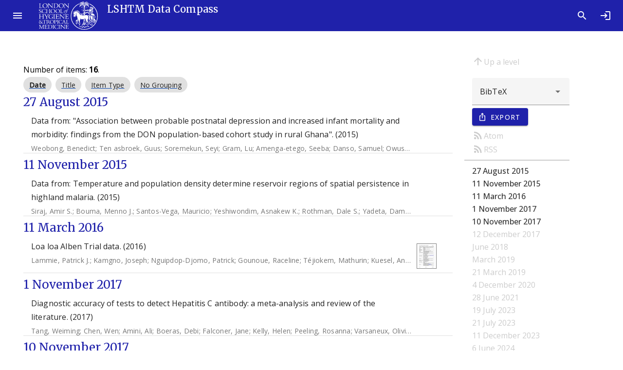

--- FILE ---
content_type: text/html; charset=utf-8
request_url: https://datacompass.lshtm.ac.uk/view/funders/World_Health_Organization.html
body_size: 8412
content:
<!DOCTYPE html>
<html xmlns="http://www.w3.org/1999/xhtml" lang="en">
  <head>

    <link href="https://datacompass.lshtm.ac.uk/" rel="Top" />
    <link href="https://datacompass.lshtm.ac.uk/sword-app/servicedocument" rel="Sword" />
    <link href="https://datacompass.lshtm.ac.uk/id/contents" rel="SwordDeposit" />
    <link href="https://datacompass.lshtm.ac.uk/cgi/search" type="text/html" rel="Search" />
    <link href="https://datacompass.lshtm.ac.uk/cgi/opensearchdescription" type="application/opensearchdescription+xml" title="LSHTM Data Compass" rel="Search" />
    <script src="https://www.gstatic.com/charts/loader.js" type="text/javascript">
//padder
</script><script type="text/javascript">
// <![CDATA[
google.load("visualization", "48", {packages:["corechart", "geochart"]});
// ]]></script><script src="https://www.gstatic.com/charts/loader.js" type="text/javascript">
//padder
</script><script type="text/javascript">
// <![CDATA[
google.load("visualization", "48", {packages:["corechart", "geochart"]});
// ]]></script><script type="text/javascript">
// <![CDATA[
var eprints_http_root = "https://datacompass.lshtm.ac.uk";
var eprints_http_cgiroot = "https://datacompass.lshtm.ac.uk/cgi";
var eprints_oai_archive_id = "datacompass.lshtm.ac.uk";
var eprints_logged_in = false;
var eprints_logged_in_userid = 0; 
var eprints_logged_in_username = ""; 
var eprints_logged_in_usertype = ""; 
var eprints_lang_id = "en";
// ]]></script>
    <style type="text/css">.ep_logged_in { display: none }</style>
    <link href="/style/auto-3.4.6.css?1768484866" type="text/css" rel="stylesheet" />
    <script src="/javascript/auto-3.4.6.js?1768484866" type="text/javascript">
//padder
</script>
    <!--[if lte IE 6]>
        <link rel="stylesheet" type="text/css" href="/style/ie6.css" />
   <![endif]-->
    <meta content="EPrints 3.4.6" name="Generator" />
    <meta http-equiv="Content-Type" content="text/html; charset=UTF-8" />
    <meta http-equiv="Content-Language" content="en" />
    
      <title>Research funders/sponsors</title>
	  <link href="https://fonts.googleapis.com/css?family=Material+Icons&amp;display=block" rel="stylesheet" />
          <link rel="stylesheet" href="https://fonts.googleapis.com/css2?family=Material+Symbols+Outlined:opsz,wght,FILL,GRAD@20..48,100..700,0..1,-50..200" />
	  <link href="https://fonts.googleapis.com/css?family=Merriweather:300,400,500" rel="stylesheet" />
	  <link href="https://fonts.googleapis.com/css?family=Open Sans:300,400,500" rel="stylesheet" />
	  <link rel="stylesheet" href="/style/bundle.css" />
	  <meta name="viewport" content="width=device-width, initial-scale=1" /> 
	  <!--
    <script type="text/javascript">
      // <![CDATA[
        var eprints_http_root = "https://material-uat.leaf.cosector.com";
        var eprints_http_cgiroot = "https://material-uat.leaf.cosector.com/cgi";
        var eprints_oai_archive_id = "material-uat.leaf.cosector.com";
        var eprints_logged_in = false;
      // ]]>
    </script>
      -->

    <!-- D3 Visualisations -->
    <script src="https://cdn.jsdelivr.net/npm/d3@7">// <!-- No script --></script>
    <!--<script src="/javascript/d3.js"></script>
    <script src="https://unpkg.com/d3"></script>
    <script src="https://unpkg.com/d3fc"></script>
-->

    <style>
     /* todo get image fir compiling with webpack */
     .hero-image {
       background-image: url('/images/hero_image.jpeg');
     }
     .latest-card__media {
       background-image: url("/images/latest.jpeg");
     }

    </style>
  </head>
  <body class="mdc-typography">
    
	  <!--
<div id="tooltip-file1" class="mdc-tooltip mdc-tooltip- -rich" role="tooltip" aria-hidden="true">

  <div class="mdc-tooltip__surface mdc-tooltip__surface-animation">
    <h2 class="mdc-tooltip__title"> File details </h2>
    <div class="mdc-tooltip__content">
      <dl>
        <dt>File name</dt><dd>Cornish_etal_2022_Complete-case-logistic-regression.pdf</dd>
        <dt>Restrictions</dt><dd>None</dd>
        <dt>File size</dt><dd>52MB</dd>
        <dt>License</dt><dd>[cc logo]</dd>
        <dt>Type</dt><dd>Published version</dd>
      </dl>
    </div>
  </div>
</div>
 -->
<!--
              <div class="mdc-dialog" id="dialog1">
                <div class="mdc-dialog__container">
                  <div class="mdc-dialog__surface"
                       role="alertdialog"
                       aria-modal="true"
                       aria-labelledby="my-dialog-title"
                       aria-describedby="my-dialog-content"
                       tabindex="-1">
                    <div class="mdc-dialog__content" id="my-dialog-content">
                        <embed src="https://material-uat.leaf.cosector.com/4669409/1/Berhane-etal-2023-Food-environment-around-schools-and-adolescent.pdf" style="width: 100%; height: 100%" type="application/pdf"/>
		    </div>
		    <div class="mdc-dialog__actions">
                      <button type="button" class="mdc-button mdc-dialog__button" data-mdc-dialog-action="cancel">
                        <div class="mdc-button__ripple"></div>
                        <span class="mdc-button__label">Cancel</span>
                      </button>
                    </div>
                  </div>
                </div>
                <div class="mdc-dialog__scrim"></div>
	      </div>

-->
    <aside class="mdc-drawer mdc-drawer--modal">
      <div class="mdc-drawer__header">
        <h1 class="mdc-drawer__title"><img src="/images/logo-black.svg" alt="Data Compass Menu" /></h1>
        <h2 class="mdc-drawer__subtitle">LSHTM Data Compass</h2>
      </div>
      <div class="mdc-drawer__content">
        <mwc-list>

    
    <a href="https://datacompass.lshtm.ac.uk/" title="LSHTM Data Compass" class="navbar-brand">
    <mwc-list-item graphic="avatar" group="browse">
      <span>Home</span>
      <mwc-icon slot="graphic">home</mwc-icon>
    </mwc-list-item>
    </a>
    <a href="/information.html" title="Get some detailed repository information" role="menuitem">
    <mwc-list-item graphic="icon" group="about">
      <span>About</span>
      <mwc-icon slot="graphic">fingerprint</mwc-icon>
    </mwc-list-item>
    </a>
    <a href="/policies.html" title="Read about policies relating to this repository" role="menuitem">
    <mwc-list-item graphic="icon" group="about">
      <span>Policies</span>
      <mwc-icon slot="graphic">policy</mwc-icon>
    </mwc-list-item>
    </a>
<!-- some further static pages 
    <mwc-list-item graphic="icon" group="about">
      <span>Open access</span>
      <mwc-icon slot="graphic">lock_open</mwc-icon>
    </mwc-list-item>

    <mwc-list-item graphic="icon" group="about">
      <span>Accessibility</span>
      <mwc-icon slot="graphic">accessibility_new</mwc-icon>
    </mwc-list-item>
-->
  
    <li divider="divider" padded="padded" role="separator"></li>
    

    <a href="/view/collection_mode/">
      <mwc-list-item graphic="avatar" group="browse">
        <span>
          
          Capture Method
        </span>
        <mwc-icon slot="graphic">science</mwc-icon>
      </mwc-list-item>
    </a>
    <a href="/view/resourcetype/">
      <mwc-list-item graphic="avatar" group="browse">
        <span>
          
          Type
        </span>
        <mwc-icon slot="graphic">folder</mwc-icon>
      </mwc-list-item>
    </a>
    <a href="/view/open_access/archive.html">
      <mwc-list-item graphic="avatar" group="browse">
        <span>
          Open Data
        </span>
        <mwc-icon slot="graphic">lock_open</mwc-icon>
      </mwc-list-item>
    </a>
    <a href="/view/creators/">
      <mwc-list-item graphic="avatar" group="browse">
        <span>
          
          LSHTM Creator
        </span>
        <mwc-icon slot="graphic">person</mwc-icon>
      </mwc-list-item>
    </a>
    <a href="/view/collection/archive.html">
      <mwc-list-item graphic="avatar" group="browse">
        <span>
          
          Collections
        </span>
        <mwc-icon slot="graphic">groups</mwc-icon>
      </mwc-list-item>
    </a>
    <a href="/view/funders/">
      <mwc-list-item graphic="avatar" group="browse">
        <span>
          
          Funder
        </span>
        <mwc-icon slot="graphic">currency_pound</mwc-icon>
      </mwc-list-item>
    </a>
    <a href="/view/divisions/">
      <mwc-list-item graphic="avatar" group="browse">
        <span>
          
          <!--<epc:phrase ref="viewname_eprint_divisions"/>-->
          Faculty
        </span>
        <mwc-icon slot="graphic">school</mwc-icon>
      </mwc-list-item>
    </a>
    <a href="/view/research_centre/">
      <mwc-list-item graphic="avatar" group="browse">
        <span>
          
          Research Centre
        </span>
        <mwc-icon slot="graphic">biotech</mwc-icon>
      </mwc-list-item>
    </a>
    <a href="/view/year/">
      <mwc-list-item graphic="avatar" group="browse">
        <span>
          
          Year
        </span>
        <mwc-icon slot="graphic">calendar_month</mwc-icon>
      </mwc-list-item>
    </a>
    <a href="/view/">
      <mwc-list-item graphic="avatar" group="browse">
        <span>
            Other browse options
        </span>
        <mwc-icon slot="graphic">library_books</mwc-icon>
      </mwc-list-item>
    </a>
  
    
    
      <li divider="divider" padded="padded" role="separator"></li>
     
    <a href="/cgi/users/home">
      <mwc-list-item graphic="icon" group="logged_in">
      <span>Login</span>
      <mwc-icon slot="graphic">login</mwc-icon>
      </mwc-list-item>
    </a>
  
    
  

      </mwc-list>
    </div>
  </aside>

  <div class="mdc-drawer-scrim"></div>

  <div class="mdc-drawer-app-content">
    <mwc-top-app-bar-fixed>
      <mwc-icon-button icon="menu" slot="navigationIcon" class="drawer-button"></mwc-icon-button>
      <div class="title" slot="title"><div class="title-logo"></div><div class="remove-when-small title-archive-name">LSHTM Data Compass</div></div>
      <mwc-icon-button icon="search" slot="actionItems" onclick="location.href='/cgi/tabbed_search';" title="Search"></mwc-icon-button>
      <mwc-icon-button icon="login" slot="actionItems" onclick="location.href='/cgi/users/home';" title="Log in"></mwc-icon-button>
    </mwc-top-app-bar-fixed>
    <main class="main-content" id="main-content">
      <div class="mdc-top-app-bar--fixed-adjust">
        <div class="mdc-layout-grid eprints-main">
          <div class="mdc-layout-grid__inner">
            <div class="mdc-layout-grid__cell mdc-layout-grid__cell--span-12">
              <title class="mdc-typography--headline3">Research funders/sponsors</title>
              
    <div class="mdc-layout-grid">
      <div class="mdc-layout-grid__inner">
        <div class="mdc-layout-grid__cell mdc-layout-grid__cell--span-9">
          
          
          <div class="ep_view_blurb">Number of items: <strong>16</strong>.</div>
          <span class="mdc-evolution-chip-set">
            <span class="mdc-evolution-chip-set__chips">
              
                
    <span class="mdc-evolution-chip mdc-evolution-chip--selectable" role="presentation" id="c0">
      <span class="mdc-evolution-chip__cell mdc-evolution-chip__cell--primary" role="option">
        <a href="#">
          <button class="mdc-evolution-chip__action mdc-evolution-chip__action--primary" type="button" tabindex="-1">
            <span class="mdc-evolution-chip__ripple mdc-evolution-chip__ripple--primary"></span>
            <span class="mdc-evolution-chip__text-label">
              <span class="ep_view_group_by_current">Date</span>
            </span>
          </button>
        </a>
      </span>
    </span>
  
              
                
    <span class="mdc-evolution-chip mdc-evolution-chip--selectable" role="presentation" id="c1">
      <span class="mdc-evolution-chip__cell mdc-evolution-chip__cell--primary" role="option">
        <a href="World_Health_Organization.title.html">
          <button class="mdc-evolution-chip__action mdc-evolution-chip__action--primary" type="button" tabindex="-1">
            <span class="mdc-evolution-chip__ripple mdc-evolution-chip__ripple--primary"></span>
            <span class="mdc-evolution-chip__text-label">
              Title
            </span>
          </button>
        </a>
      </span>
    </span>
  
              
                
    <span class="mdc-evolution-chip mdc-evolution-chip--selectable" role="presentation" id="c2">
      <span class="mdc-evolution-chip__cell mdc-evolution-chip__cell--primary" role="option">
        <a href="World_Health_Organization.type.html">
          <button class="mdc-evolution-chip__action mdc-evolution-chip__action--primary" type="button" tabindex="-1">
            <span class="mdc-evolution-chip__ripple mdc-evolution-chip__ripple--primary"></span>
            <span class="mdc-evolution-chip__text-label">
              Item Type
            </span>
          </button>
        </a>
      </span>
    </span>
  
              
                
    <span class="mdc-evolution-chip mdc-evolution-chip--selectable" role="presentation" id="c3">
      <span class="mdc-evolution-chip__cell mdc-evolution-chip__cell--primary" role="option">
        <a href="World_Health_Organization.default.html">
          <button class="mdc-evolution-chip__action mdc-evolution-chip__action--primary" type="button" tabindex="-1">
            <span class="mdc-evolution-chip__ripple mdc-evolution-chip__ripple--primary"></span>
            <span class="mdc-evolution-chip__text-label">
              No Grouping
            </span>
          </button>
        </a>
      </span>
    </span>
  
              
            </span>
          </span>
          
            
    <!--    <a name="{$name}"/> 
    <h2><epc:print expr="$heading"/></h2> -->
    <section id="group_2015-08-27">
      <div class="mdc-typography--headline5">
        27 August 2015
      </div>
      <mwc-list>
        
          <!-- <li divider="divider" padded="padded" role="separator"/>
	  <mwc-list-item><epc:print expr="$citation"/></mwc-list-item> -->
          
    <li class="mdc-list-item eprints-search--citation" tabindex="-1">
      <a href="https://datacompass.lshtm.ac.uk/id/eprint/137/">
      <span class="mdc-list-item__ripple"></span>
      <span class="mdc-list-item__text" style="width: 92%;">
        <span class="mdc-list-item__primary-text">Data from: "Association between probable postnatal depression and increased infant mortality and morbidity: findings from the DON population-based cohort study in rural Ghana". (2015) </span>
        <span class="mdc-list-item__secondary-text"><span class="person_name">Weobong, Benedict</span>; <span class="person_name">Ten asbroek, Guus</span>; <span class="person_name">Soremekun, Seyi</span>; <span class="person_name">Gram, Lu</span>; <span class="person_name">Amenga-etego, Seeba</span>; <span class="person_name">Danso, Samuel</span>; <span class="person_name">Owusu-agyei, Seth</span>; <span class="person_name">Prince, Martin</span>; <span class="person_name">Kirkwood, Betty</span></span>
	<!--        <xhtml:span class="mdc-list-item__secondary-text"><epc:if test="date">(<epc:print expr="date" opts="res=year"/>)</epc:if></xhtml:span> -->
      </span>
      <span class="mdc-list-item__graphic" style="margin-left: 10px;">
      
        
      
      <!--  <xhtml:img aria-hidden="true" src="/images/thumbnail.jpg"/>-->

      </span>
      </a>
    </li>
  <li role="separator" class="mdc-list-divider"></li>


        
      </mwc-list>
    </section>
  
          
            
    <!--    <a name="{$name}"/> 
    <h2><epc:print expr="$heading"/></h2> -->
    <section id="group_2015-11-11">
      <div class="mdc-typography--headline5">
        11 November 2015
      </div>
      <mwc-list>
        
          <!-- <li divider="divider" padded="padded" role="separator"/>
	  <mwc-list-item><epc:print expr="$citation"/></mwc-list-item> -->
          
    <li class="mdc-list-item eprints-search--citation" tabindex="-1">
      <a href="https://datacompass.lshtm.ac.uk/id/eprint/1388/">
      <span class="mdc-list-item__ripple"></span>
      <span class="mdc-list-item__text" style="width: 92%;">
        <span class="mdc-list-item__primary-text">Data from: Temperature and population density determine reservoir regions of spatial persistence in highland malaria. (2015) </span>
        <span class="mdc-list-item__secondary-text"><span class="person_name">Siraj, Amir S.</span>; <span class="person_name">Bouma, Menno J.</span>; <span class="person_name">Santos-Vega, Mauricio</span>; <span class="person_name">Yeshiwondim, Asnakew K.</span>; <span class="person_name">Rothman, Dale S.</span>; <span class="person_name">Yadeta, Damtew</span>; <span class="person_name">Sutton, Paul C.</span>; <span class="person_name">Pascual, Mercedes</span></span>
	<!--        <xhtml:span class="mdc-list-item__secondary-text"><epc:if test="date">(<epc:print expr="date" opts="res=year"/>)</epc:if></xhtml:span> -->
      </span>
      <span class="mdc-list-item__graphic" style="margin-left: 10px;">
      
        
      
      <!--  <xhtml:img aria-hidden="true" src="/images/thumbnail.jpg"/>-->

      </span>
      </a>
    </li>
  <li role="separator" class="mdc-list-divider"></li>


        
      </mwc-list>
    </section>
  
          
            
    <!--    <a name="{$name}"/> 
    <h2><epc:print expr="$heading"/></h2> -->
    <section id="group_2016-03-11">
      <div class="mdc-typography--headline5">
        11 March 2016
      </div>
      <mwc-list>
        
          <!-- <li divider="divider" padded="padded" role="separator"/>
	  <mwc-list-item><epc:print expr="$citation"/></mwc-list-item> -->
          
    <li class="mdc-list-item eprints-search--citation" tabindex="-1">
      <a href="https://datacompass.lshtm.ac.uk/id/eprint/188/">
      <span class="mdc-list-item__ripple"></span>
      <span class="mdc-list-item__text" style="width: 92%;">
        <span class="mdc-list-item__primary-text">Loa loa Alben Trial data. (2016) </span>
        <span class="mdc-list-item__secondary-text"><span class="person_name">Lammie, Patrick J.</span>; <span class="person_name">Kamgno, Joseph</span>; <span class="person_name">Nguipdop-Djomo, Patrick</span>; <span class="person_name">Gounoue, Raceline</span>; <span class="person_name">Téjiokem, Mathurin</span>; <span class="person_name">Kuesel, Annette C.</span></span>
	<!--        <xhtml:span class="mdc-list-item__secondary-text"><epc:if test="date">(<epc:print expr="date" opts="res=year"/>)</epc:if></xhtml:span> -->
      </span>
      <span class="mdc-list-item__graphic" style="margin-left: 10px;">
      
        
          
            
    <img class="view-thumbnail" aria-hidden="true" src="https://datacompass.lshtm.ac.uk/188/3.hassmallThumbnailVersion/TrialProtocol.PDF" />
  
            <!--<xhtml:img class="view-thumbnail" aria-hidden="true" data-src="{$doc.icon_url()}"/>-->
          
        
      
      <!--  <xhtml:img aria-hidden="true" src="/images/thumbnail.jpg"/>-->

      </span>
      </a>
    </li>
  <li role="separator" class="mdc-list-divider"></li>


        
      </mwc-list>
    </section>
  
          
            
    <!--    <a name="{$name}"/> 
    <h2><epc:print expr="$heading"/></h2> -->
    <section id="group_2017-11-01">
      <div class="mdc-typography--headline5">
        1 November 2017
      </div>
      <mwc-list>
        
          <!-- <li divider="divider" padded="padded" role="separator"/>
	  <mwc-list-item><epc:print expr="$citation"/></mwc-list-item> -->
          
    <li class="mdc-list-item eprints-search--citation" tabindex="-1">
      <a href="https://datacompass.lshtm.ac.uk/id/eprint/617/">
      <span class="mdc-list-item__ripple"></span>
      <span class="mdc-list-item__text" style="width: 92%;">
        <span class="mdc-list-item__primary-text">Diagnostic accuracy of tests to detect Hepatitis C antibody: a meta-analysis and review of the literature. (2017) </span>
        <span class="mdc-list-item__secondary-text"><span class="person_name">Tang, Weiming</span>; <span class="person_name">Chen, Wen</span>; <span class="person_name">Amini, Ali</span>; <span class="person_name">Boeras, Debi</span>; <span class="person_name">Falconer, Jane</span>; <span class="person_name">Kelly, Helen</span>; <span class="person_name">Peeling, Rosanna</span>; <span class="person_name">Varsaneux, Olivia</span>; <span class="person_name">Tucker, Joseph D.</span>; <span class="person_name">Easterbrook, Philippa</span></span>
	<!--        <xhtml:span class="mdc-list-item__secondary-text"><epc:if test="date">(<epc:print expr="date" opts="res=year"/>)</epc:if></xhtml:span> -->
      </span>
      <span class="mdc-list-item__graphic" style="margin-left: 10px;">
      
        
      
      <!--  <xhtml:img aria-hidden="true" src="/images/thumbnail.jpg"/>-->

      </span>
      </a>
    </li>
  <li role="separator" class="mdc-list-divider"></li>


        
      </mwc-list>
    </section>
  
          
            
    <!--    <a name="{$name}"/> 
    <h2><epc:print expr="$heading"/></h2> -->
    <section id="group_2017-11-10">
      <div class="mdc-typography--headline5">
        10 November 2017
      </div>
      <mwc-list>
        
          <!-- <li divider="divider" padded="padded" role="separator"/>
	  <mwc-list-item><epc:print expr="$citation"/></mwc-list-item> -->
          
    <li class="mdc-list-item eprints-search--citation" tabindex="-1">
      <a href="https://datacompass.lshtm.ac.uk/id/eprint/1020/">
      <span class="mdc-list-item__ripple"></span>
      <span class="mdc-list-item__text" style="width: 92%;">
        <span class="mdc-list-item__primary-text">Search strategies for "Evidence for the use of administrative controls to reduce the transmission of Mycobacterium tuberculosis in healthcare settings: a systematic review". (2017) </span>
        <span class="mdc-list-item__secondary-text"><span class="person_name">Falconer, Jane</span></span>
	<!--        <xhtml:span class="mdc-list-item__secondary-text"><epc:if test="date">(<epc:print expr="date" opts="res=year"/>)</epc:if></xhtml:span> -->
      </span>
      <span class="mdc-list-item__graphic" style="margin-left: 10px;">
      
        
          
            
    <mwc-icon slot="graphic" title="text/plain">description</mwc-icon>
  
            <!--<xhtml:img class="view-thumbnail" aria-hidden="true" data-src="{$doc.icon_url()}"/>-->
          
        
      
      <!--  <xhtml:img aria-hidden="true" src="/images/thumbnail.jpg"/>-->

      </span>
      </a>
    </li>
  <li role="separator" class="mdc-list-divider"></li>


        
      </mwc-list>
    </section>
  
          
            
    <!--    <a name="{$name}"/> 
    <h2><epc:print expr="$heading"/></h2> -->
    <section id="group_2017-12-12">
      <div class="mdc-typography--headline5">
        12 December 2017
      </div>
      <mwc-list>
        
          <!-- <li divider="divider" padded="padded" role="separator"/>
	  <mwc-list-item><epc:print expr="$citation"/></mwc-list-item> -->
          
    <li class="mdc-list-item eprints-search--citation" tabindex="-1">
      <a href="https://datacompass.lshtm.ac.uk/id/eprint/627/">
      <span class="mdc-list-item__ripple"></span>
      <span class="mdc-list-item__text" style="width: 92%;">
        <span class="mdc-list-item__primary-text">Social mixing in Fiji: Who-eats-with-whom contact patterns and the implications of age and ethnic heterogeneity for disease dynamics in the Pacific Islands. (2017) </span>
        <span class="mdc-list-item__secondary-text"><span class="person_name">Watson, Conall H.</span>; <span class="person_name">Coriakula, Jeremaia</span>; <span class="person_name">Ngoc, Dung Tran Thi</span>; <span class="person_name">Flasche, Stefan</span>; <span class="person_name">Kucharski, Adam J.</span>; <span class="person_name">Lau, Colleen L.</span>; <span class="person_name">Thieu, Nga Tran Vu</span>; <span class="person_name">le Polain de Waroux, Olivier</span>; <span class="person_name">Rawalai, Kitione</span>; <span class="person_name">Van, Tan Trinh</span>; <span class="person_name">Taufa, Mere</span>; <span class="person_name">Baker, Stephen</span>; <span class="person_name">Nilles, Eric J.</span>; <span class="person_name">Kama, Mike</span>; <span class="person_name">Edmunds, W. John</span></span>
	<!--        <xhtml:span class="mdc-list-item__secondary-text"><epc:if test="date">(<epc:print expr="date" opts="res=year"/>)</epc:if></xhtml:span> -->
      </span>
      <span class="mdc-list-item__graphic" style="margin-left: 10px;">
      
        
      
      <!--  <xhtml:img aria-hidden="true" src="/images/thumbnail.jpg"/>-->

      </span>
      </a>
    </li>
  <li role="separator" class="mdc-list-divider"></li>


        
      </mwc-list>
    </section>
  
          
            
    <!--    <a name="{$name}"/> 
    <h2><epc:print expr="$heading"/></h2> -->
    <section id="group_2018-06">
      <div class="mdc-typography--headline5">
        June 2018
      </div>
      <mwc-list>
        
          <!-- <li divider="divider" padded="padded" role="separator"/>
	  <mwc-list-item><epc:print expr="$citation"/></mwc-list-item> -->
          
    <li class="mdc-list-item eprints-search--citation" tabindex="-1">
      <a href="https://datacompass.lshtm.ac.uk/id/eprint/1411/">
      <span class="mdc-list-item__ripple"></span>
      <span class="mdc-list-item__text" style="width: 92%;">
        <span class="mdc-list-item__primary-text">Incidence of maternal peripartum infection: a systematic review and meta-analysis. (2018) </span>
        <span class="mdc-list-item__secondary-text"><span class="person_name">Woodd, Susannah</span>; <span class="person_name">Montoya, Ana</span>; <span class="person_name">Barreix, Maria</span>; <span class="person_name">Pi, Li</span>; <span class="person_name">Calvert, Clara</span>; <span class="person_name">Rehman, Andrea M.</span>; <span class="person_name">Chou, Doris</span>; <span class="person_name">Campbell, Oona</span></span>
	<!--        <xhtml:span class="mdc-list-item__secondary-text"><epc:if test="date">(<epc:print expr="date" opts="res=year"/>)</epc:if></xhtml:span> -->
      </span>
      <span class="mdc-list-item__graphic" style="margin-left: 10px;">
      
        
          
            
    <mwc-icon slot="graphic" title="text/plain">description</mwc-icon>
  
            <!--<xhtml:img class="view-thumbnail" aria-hidden="true" data-src="{$doc.icon_url()}"/>-->
          
        
      
      <!--  <xhtml:img aria-hidden="true" src="/images/thumbnail.jpg"/>-->

      </span>
      </a>
    </li>
  <li role="separator" class="mdc-list-divider"></li>


        
      </mwc-list>
    </section>
  
          
            
    <!--    <a name="{$name}"/> 
    <h2><epc:print expr="$heading"/></h2> -->
    <section id="group_2019-03">
      <div class="mdc-typography--headline5">
        March 2019
      </div>
      <mwc-list>
        
          <!-- <li divider="divider" padded="padded" role="separator"/>
	  <mwc-list-item><epc:print expr="$citation"/></mwc-list-item> -->
          
    <li class="mdc-list-item eprints-search--citation" tabindex="-1">
      <a href="https://datacompass.lshtm.ac.uk/id/eprint/1074/">
      <span class="mdc-list-item__ripple"></span>
      <span class="mdc-list-item__text" style="width: 92%;">
        <span class="mdc-list-item__primary-text">Search strategies for: "Interventions to improve drinking water supply and quality, sanitation and handwashing facilities in health care facilities, and their effect on health care-associated infections in low and middle-income countries: A systematic review and supplementary scoping review". (2019) </span>
        <span class="mdc-list-item__secondary-text"><span class="person_name">Falconer, Jane</span></span>
	<!--        <xhtml:span class="mdc-list-item__secondary-text"><epc:if test="date">(<epc:print expr="date" opts="res=year"/>)</epc:if></xhtml:span> -->
      </span>
      <span class="mdc-list-item__graphic" style="margin-left: 10px;">
      
        
          
            
    <mwc-icon slot="graphic" title="text/plain">description</mwc-icon>
  
            <!--<xhtml:img class="view-thumbnail" aria-hidden="true" data-src="{$doc.icon_url()}"/>-->
          
        
      
      <!--  <xhtml:img aria-hidden="true" src="/images/thumbnail.jpg"/>-->

      </span>
      </a>
    </li>
  <li role="separator" class="mdc-list-divider"></li>


        
      </mwc-list>
    </section>
  
          
            
    <!--    <a name="{$name}"/> 
    <h2><epc:print expr="$heading"/></h2> -->
    <section id="group_2019-03-21">
      <div class="mdc-typography--headline5">
        21 March 2019
      </div>
      <mwc-list>
        
          <!-- <li divider="divider" padded="padded" role="separator"/>
	  <mwc-list-item><epc:print expr="$citation"/></mwc-list-item> -->
          
    <li class="mdc-list-item eprints-search--citation" tabindex="-1">
      <a href="https://datacompass.lshtm.ac.uk/id/eprint/1090/">
      <span class="mdc-list-item__ripple"></span>
      <span class="mdc-list-item__text" style="width: 92%;">
        <span class="mdc-list-item__primary-text">Supporting information for National, regional, and worldwide estimates of low birthweight rates in 2015, with trends from 2000: a systematic analysis. (2019) </span>
        <span class="mdc-list-item__secondary-text"><span class="person_name">Blencowe, Hannah</span>; <span class="person_name">Krasevec, Julia</span>; <span class="person_name">de Onis, Mercedes</span>; <span class="person_name">Black, Robert E.</span>; <span class="person_name">An, Xiaoyi</span>; <span class="person_name">Stevens, Gretchen A.</span>; <span class="person_name">Borghi, Elaine</span>; <span class="person_name">Hayashi, Chika</span>; <span class="person_name">Estevez, Diana</span>; <span class="person_name">Cegolon, Luca</span>; <span class="person_name">Shiekh, Suhail</span>; <span class="person_name">Ponce Hardy, Victoria</span>; <span class="person_name">Lawn, Joy E.</span>; <span class="person_name">Cousens, Simon</span></span>
	<!--        <xhtml:span class="mdc-list-item__secondary-text"><epc:if test="date">(<epc:print expr="date" opts="res=year"/>)</epc:if></xhtml:span> -->
      </span>
      <span class="mdc-list-item__graphic" style="margin-left: 10px;">
      
        
          
            
    <img class="view-thumbnail" aria-hidden="true" src="https://datacompass.lshtm.ac.uk/1090/1.hassmallThumbnailVersion/LBW_WebAppendix_Final.pdf" />
  
            <!--<xhtml:img class="view-thumbnail" aria-hidden="true" data-src="{$doc.icon_url()}"/>-->
          
        
      
      <!--  <xhtml:img aria-hidden="true" src="/images/thumbnail.jpg"/>-->

      </span>
      </a>
    </li>
  <li role="separator" class="mdc-list-divider"></li>


        
      </mwc-list>
    </section>
  
          
            
    <!--    <a name="{$name}"/> 
    <h2><epc:print expr="$heading"/></h2> -->
    <section id="group_2020-12-04">
      <div class="mdc-typography--headline5">
        4 December 2020
      </div>
      <mwc-list>
        
          <!-- <li divider="divider" padded="padded" role="separator"/>
	  <mwc-list-item><epc:print expr="$citation"/></mwc-list-item> -->
          
    <li class="mdc-list-item eprints-search--citation" tabindex="-1">
      <a href="https://datacompass.lshtm.ac.uk/id/eprint/1971/">
      <span class="mdc-list-item__ripple"></span>
      <span class="mdc-list-item__text" style="width: 92%;">
        <span class="mdc-list-item__primary-text">Primary data for a cluster-randomised trial of community-led delivery of HIV self-testing in Malawi (HIV Self-Testing Africa [STAR]). (2020) </span>
        <span class="mdc-list-item__secondary-text"><span class="person_name">Indravudh, Pitchaya Peach</span></span>
	<!--        <xhtml:span class="mdc-list-item__secondary-text"><epc:if test="date">(<epc:print expr="date" opts="res=year"/>)</epc:if></xhtml:span> -->
      </span>
      <span class="mdc-list-item__graphic" style="margin-left: 10px;">
      
        
          
            
    <mwc-icon slot="graphic" title="text/plain">description</mwc-icon>
  
            <!--<xhtml:img class="view-thumbnail" aria-hidden="true" data-src="{$doc.icon_url()}"/>-->
          
        
      
      <!--  <xhtml:img aria-hidden="true" src="/images/thumbnail.jpg"/>-->

      </span>
      </a>
    </li>
  <li role="separator" class="mdc-list-divider"></li>


        
      </mwc-list>
    </section>
  
          
            
    <!--    <a name="{$name}"/> 
    <h2><epc:print expr="$heading"/></h2> -->
    <section id="group_2021-06-28">
      <div class="mdc-typography--headline5">
        28 June 2021
      </div>
      <mwc-list>
        
          <!-- <li divider="divider" padded="padded" role="separator"/>
	  <mwc-list-item><epc:print expr="$citation"/></mwc-list-item> -->
          
    <li class="mdc-list-item eprints-search--citation" tabindex="-1">
      <a href="https://datacompass.lshtm.ac.uk/id/eprint/2337/">
      <span class="mdc-list-item__ripple"></span>
      <span class="mdc-list-item__text" style="width: 92%;">
        <span class="mdc-list-item__primary-text">Data for: "Vaccine Confidence and Hesitancy at the start of COVID-19 vaccine deployment in the UK: An embedded mixed-methods study". (2021) </span>
        <span class="mdc-list-item__secondary-text"><span class="person_name">Roberts, Chrissy</span>; <span class="person_name">Brindle, Hannah</span>; <span class="person_name">Rogers, Nina</span>; <span class="person_name">Eggo, Rosalind M.</span>; <span class="person_name">Enria, Luisa</span>; <span class="person_name">Lees, Shelley</span></span>
	<!--        <xhtml:span class="mdc-list-item__secondary-text"><epc:if test="date">(<epc:print expr="date" opts="res=year"/>)</epc:if></xhtml:span> -->
      </span>
      <span class="mdc-list-item__graphic" style="margin-left: 10px;">
      
        
          
            
    <mwc-icon slot="graphic" title="text/plain">description</mwc-icon>
  
            <!--<xhtml:img class="view-thumbnail" aria-hidden="true" data-src="{$doc.icon_url()}"/>-->
          
        
      
      <!--  <xhtml:img aria-hidden="true" src="/images/thumbnail.jpg"/>-->

      </span>
      </a>
    </li>
  <li role="separator" class="mdc-list-divider"></li>


        
      </mwc-list>
    </section>
  
          
            
    <!--    <a name="{$name}"/> 
    <h2><epc:print expr="$heading"/></h2> -->
    <section id="group_2023-07-19">
      <div class="mdc-typography--headline5">
        19 July 2023
      </div>
      <mwc-list>
        
          <!-- <li divider="divider" padded="padded" role="separator"/>
	  <mwc-list-item><epc:print expr="$citation"/></mwc-list-item> -->
          
    <li class="mdc-list-item eprints-search--citation" tabindex="-1">
      <a href="https://datacompass.lshtm.ac.uk/id/eprint/3763/">
      <span class="mdc-list-item__ripple"></span>
      <span class="mdc-list-item__text" style="width: 92%;">
        <span class="mdc-list-item__primary-text">Costs incurred by people receiving TB treatment in low- and middle-income countries: a meta-regression analysis. (2023) </span>
        <span class="mdc-list-item__secondary-text"><span class="person_name">Portnoy, Allison</span>; <span class="person_name">Yamanaka, Takuya</span>; <span class="person_name">Nguhiu, Peter</span>; <span class="person_name">Nishikiori, Nobuyuki</span>; <span class="person_name">Garcia Baena, Inés</span>; <span class="person_name">Floyd, Katherine</span>; <span class="person_name">Menzies, Nicolas A</span></span>
	<!--        <xhtml:span class="mdc-list-item__secondary-text"><epc:if test="date">(<epc:print expr="date" opts="res=year"/>)</epc:if></xhtml:span> -->
      </span>
      <span class="mdc-list-item__graphic" style="margin-left: 10px;">
      
        
      
      <!--  <xhtml:img aria-hidden="true" src="/images/thumbnail.jpg"/>-->

      </span>
      </a>
    </li>
  <li role="separator" class="mdc-list-divider"></li>


        
      </mwc-list>
    </section>
  
          
            
    <!--    <a name="{$name}"/> 
    <h2><epc:print expr="$heading"/></h2> -->
    <section id="group_2023-07-21">
      <div class="mdc-typography--headline5">
        21 July 2023
      </div>
      <mwc-list>
        
          <!-- <li divider="divider" padded="padded" role="separator"/>
	  <mwc-list-item><epc:print expr="$citation"/></mwc-list-item> -->
          
    <li class="mdc-list-item eprints-search--citation" tabindex="-1">
      <a href="https://datacompass.lshtm.ac.uk/id/eprint/3613/">
      <span class="mdc-list-item__ripple"></span>
      <span class="mdc-list-item__text" style="width: 92%;">
        <span class="mdc-list-item__primary-text">Evaluating the role of salt intake in achieving WHO NCD targets in the Eurasian Economic Union: A PRIME modeling study. S1 File. (2023) </span>
        <span class="mdc-list-item__secondary-text"><span class="person_name">Perera, Vern</span>; <span class="person_name">Allen, Luke N</span>; <span class="person_name">Farrand, Clare</span>; <span class="person_name">Kwong, Edwin Jit Leung</span>; <span class="person_name">Liyanage, Isurujith</span>; <span class="person_name">Wickramasinghe, Kremlin</span></span>
	<!--        <xhtml:span class="mdc-list-item__secondary-text"><epc:if test="date">(<epc:print expr="date" opts="res=year"/>)</epc:if></xhtml:span> -->
      </span>
      <span class="mdc-list-item__graphic" style="margin-left: 10px;">
      
        
      
      <!--  <xhtml:img aria-hidden="true" src="/images/thumbnail.jpg"/>-->

      </span>
      </a>
    </li>
  <li role="separator" class="mdc-list-divider"></li>


        
      </mwc-list>
    </section>
  
          
            
    <!--    <a name="{$name}"/> 
    <h2><epc:print expr="$heading"/></h2> -->
    <section id="group_2023-12-11">
      <div class="mdc-typography--headline5">
        11 December 2023
      </div>
      <mwc-list>
        
          <!-- <li divider="divider" padded="padded" role="separator"/>
	  <mwc-list-item><epc:print expr="$citation"/></mwc-list-item> -->
          
    <li class="mdc-list-item eprints-search--citation" tabindex="-1">
      <a href="https://datacompass.lshtm.ac.uk/id/eprint/3748/">
      <span class="mdc-list-item__ripple"></span>
      <span class="mdc-list-item__text" style="width: 92%;">
        <span class="mdc-list-item__primary-text">epidemery/subclinical_transmission. (2023) </span>
        <span class="mdc-list-item__secondary-text"><span class="person_name">Emery, Jon C</span>; <span class="person_name">Dodd, Peter J</span>; <span class="person_name">Banu, Sayera</span>; <span class="person_name">Frascella, Beatrice</span>; <span class="person_name">Garden, Frances L</span>; <span class="person_name">Horton, Katherine C</span>; <span class="person_name">Hossain, Shahed</span>; <span class="person_name">Law, Irwin</span>; <span class="person_name">van Leth, Frank</span>; <span class="person_name">Marks, Guy B</span>; <span class="person_name">Nguyen, Hoa Binh</span>; <span class="person_name">Nguyen, Hai Viet</span>; <span class="person_name">Onozaki, Ikushi</span>; <span class="person_name">Quelapio, Maria Imelda D</span>; <span class="person_name">Richards, Alexandra S</span>; <span class="person_name">Shaikh, Nabila</span>; <span class="person_name">Tiemersma, Edine W</span>; <span class="person_name">White, Richard G</span>; <span class="person_name">Zaman, Khalequ</span>; <span class="person_name">Cobelens, Frank</span>; <span class="person_name">Houben, Rein MGJ</span></span>
	<!--        <xhtml:span class="mdc-list-item__secondary-text"><epc:if test="date">(<epc:print expr="date" opts="res=year"/>)</epc:if></xhtml:span> -->
      </span>
      <span class="mdc-list-item__graphic" style="margin-left: 10px;">
      
        
      
      <!--  <xhtml:img aria-hidden="true" src="/images/thumbnail.jpg"/>-->

      </span>
      </a>
    </li>
  <li role="separator" class="mdc-list-divider"></li>


        
      </mwc-list>
    </section>
  
          
            
    <!--    <a name="{$name}"/> 
    <h2><epc:print expr="$heading"/></h2> -->
    <section id="group_2024-06-06">
      <div class="mdc-typography--headline5">
        6 June 2024
      </div>
      <mwc-list>
        
          <!-- <li divider="divider" padded="padded" role="separator"/>
	  <mwc-list-item><epc:print expr="$citation"/></mwc-list-item> -->
          
    <li class="mdc-list-item eprints-search--citation" tabindex="-1">
      <a href="https://datacompass.lshtm.ac.uk/id/eprint/4255/">
      <span class="mdc-list-item__ripple"></span>
      <span class="mdc-list-item__text" style="width: 92%;">
        <span class="mdc-list-item__primary-text">Framework Matrix. (2024) </span>
        <span class="mdc-list-item__secondary-text"><span class="person_name">Renneker, Kristen K</span>; <span class="person_name">Mtuy, Tara B</span>; <span class="person_name">Kabona, George</span>; <span class="person_name">Mbwambo, Stephen Gabriel</span>; <span class="person_name">Mosha, Patrick</span>; <span class="person_name">Mollel, Jeremiah Mepukori</span>; <span class="person_name">Hooper, PJ</span>; <span class="person_name">Emerson, Paul M</span>; <span class="person_name">Hollingsworth, T Deirdre</span>; <span class="person_name">Butcher, Robert</span>; <span class="person_name">Solomon, Anthony W</span>; <span class="person_name">Harding-Esch, Emma M</span></span>
	<!--        <xhtml:span class="mdc-list-item__secondary-text"><epc:if test="date">(<epc:print expr="date" opts="res=year"/>)</epc:if></xhtml:span> -->
      </span>
      <span class="mdc-list-item__graphic" style="margin-left: 10px;">
      
        
      
      <!--  <xhtml:img aria-hidden="true" src="/images/thumbnail.jpg"/>-->

      </span>
      </a>
    </li>
  <li role="separator" class="mdc-list-divider"></li>


        
          <!-- <li divider="divider" padded="padded" role="separator"/>
	  <mwc-list-item><epc:print expr="$citation"/></mwc-list-item> -->
          
    <li class="mdc-list-item eprints-search--citation" tabindex="-1">
      <a href="https://datacompass.lshtm.ac.uk/id/eprint/4253/">
      <span class="mdc-list-item__ripple"></span>
      <span class="mdc-list-item__text" style="width: 92%;">
        <span class="mdc-list-item__primary-text">SHS Questionnaire. (2024) </span>
        <span class="mdc-list-item__secondary-text"><span class="person_name">Renneker, Kristen K</span>; <span class="person_name">Mtuy, Tara B</span>; <span class="person_name">Kabona, George</span>; <span class="person_name">Mbwambo, Stephen Gabriel</span>; <span class="person_name">Mosha, Patrick</span>; <span class="person_name">Mollel, Jeremiah Mepukori</span>; <span class="person_name">Hooper, PJ</span>; <span class="person_name">Emerson, Paul M</span>; <span class="person_name">Hollingsworth, T Deirdre</span>; <span class="person_name">Butcher, Robert</span>; <span class="person_name">Solomon, Anthony W</span>; <span class="person_name">Harding-Esch, Emma M</span></span>
	<!--        <xhtml:span class="mdc-list-item__secondary-text"><epc:if test="date">(<epc:print expr="date" opts="res=year"/>)</epc:if></xhtml:span> -->
      </span>
      <span class="mdc-list-item__graphic" style="margin-left: 10px;">
      
        
      
      <!--  <xhtml:img aria-hidden="true" src="/images/thumbnail.jpg"/>-->

      </span>
      </a>
    </li>
  <li role="separator" class="mdc-list-divider"></li>


        
      </mwc-list>
    </section>
  
          
          
        </div>
	<div class="mdc-layout-grid__cell mdc-layout-grid__cell--span-3">
          <nav class="browse-nav section-nav">
            <div class="browse-navigation-aids">
              
    <a href="./" class="up-a-level"><i class="material-icons mdc-button__icon" aria-hidden="true">arrow_upward</i>Up a level</a>
  
    <form id="export_browse" method="GET" action="/cgi/exportview" accept-charset="utf-8">
      <div class="export_browse_plugins">
        <input type="hidden" id="view" name="view" value="funders" />
        <input type="hidden" id="values" name="values" value="World_Health_Organization" />
        
          <mwc-select label="" name="format" id="format" aria-label="" class="browse-export_bar">
            
              <mwc-list-item value="BibTeX" selected="0">
                BibTeX
              </mwc-list-item>
            
              <mwc-list-item value="CSV" selected="0">
                Multiline CSV
              </mwc-list-item>
            
              <mwc-list-item value="ContextObject" selected="0">
                OpenURL ContextObject
              </mwc-list-item>
            
              <mwc-list-item value="DC" selected="0">
                Dublin Core (with Type as Type)
              </mwc-list-item>
            
              <mwc-list-item value="EndNote" selected="0">
                EndNote
              </mwc-list-item>
            
              <mwc-list-item value="HTML" selected="0">
                HTML Citation
              </mwc-list-item>
            
              <mwc-list-item value="Ids" selected="0">
                Object IDs
              </mwc-list-item>
            
              <mwc-list-item value="JSON" selected="0">
                JSON
              </mwc-list-item>
            
              <mwc-list-item value="METS" selected="0">
                METS
              </mwc-list-item>
            
              <mwc-list-item value="RDFN3" selected="0">
                RDF+N3
              </mwc-list-item>
            
              <mwc-list-item value="RDFNT" selected="0">
                RDF+N-Triples
              </mwc-list-item>
            
              <mwc-list-item value="RDFXML" selected="0">
                RDF+XML
              </mwc-list-item>
            
              <mwc-list-item value="RIS" selected="0">
                Reference Manager
              </mwc-list-item>
            
              <mwc-list-item value="Refer" selected="0">
                Refer
              </mwc-list-item>
            
              <mwc-list-item value="Text" selected="0">
                ASCII Citation
              </mwc-list-item>
            
              <mwc-list-item value="XML" selected="0">
                EP3 XML
              </mwc-list-item>
            
          </mwc-select>
        
        <div class="mdc-touch-target-wrapper">
        <button class="mdc-button mdc-button--touch mdc-button--raised mdc-button--leading export-button" name="_action_submit" type="submit">
            <span class="mdc-button__ripple"></span>
            <span class="mdc-button__touch"></span>
            <i class="material-icons mdc-button__icon" aria-hidden="true">ios_share</i>
            <span class="mdc-button__label">Export</span>
          </button>
        </div>
      </div>
      <div class="export_browse_feeds_and_tools">
        
          
            <a href="/cgi/exportview/funders/World_Health_Organization/Atom/World_Health_Organization.xml"><i class="material-icons mdc-button__icon" aria-hidden="true">rss_feed</i>Atom</a>
          
            <a href="/cgi/exportview/funders/World_Health_Organization/RSS2/World_Health_Organization.xml"><i class="material-icons mdc-button__icon" aria-hidden="true">rss_feed</i>RSS</a>
          
        
        
          
        
      </div>
    </form>
  
       	    </div>
	    <hr />
            <div class="browse-scroll-spy">
              
      <ol>
        
          
    <li>
      <a href="#group_2015-08-27">
        27 August 2015
      </a>
    </li>
  
        
          
    <li>
      <a href="#group_2015-11-11">
        11 November 2015
      </a>
    </li>
  
        
          
    <li>
      <a href="#group_2016-03-11">
        11 March 2016
      </a>
    </li>
  
        
          
    <li>
      <a href="#group_2017-11-01">
        1 November 2017
      </a>
    </li>
  
        
          
    <li>
      <a href="#group_2017-11-10">
        10 November 2017
      </a>
    </li>
  
        
          
    <li>
      <a href="#group_2017-12-12">
        12 December 2017
      </a>
    </li>
  
        
          
    <li>
      <a href="#group_2018-06">
        June 2018
      </a>
    </li>
  
        
          
    <li>
      <a href="#group_2019-03">
        March 2019
      </a>
    </li>
  
        
          
    <li>
      <a href="#group_2019-03-21">
        21 March 2019
      </a>
    </li>
  
        
          
    <li>
      <a href="#group_2020-12-04">
        4 December 2020
      </a>
    </li>
  
        
          
    <li>
      <a href="#group_2021-06-28">
        28 June 2021
      </a>
    </li>
  
        
          
    <li>
      <a href="#group_2023-07-19">
        19 July 2023
      </a>
    </li>
  
        
          
    <li>
      <a href="#group_2023-07-21">
        21 July 2023
      </a>
    </li>
  
        
          
    <li>
      <a href="#group_2023-12-11">
        11 December 2023
      </a>
    </li>
  
        
          
    <li>
      <a href="#group_2024-06-06">
        6 June 2024
      </a>
    </li>
  
        
      </ol>
  
            </div>
          </nav>
        </div>
      </div>
    </div>
  
            </div>
          </div>
        </div>
      </div>
    </main>
  </div>
    <footer>
      <div class="material_footer mdc-layout-grid">
        <div class="footer_links mdc-layout-grid__inner">
          <div class="mdc-layout-grid__cell mdc-layout-grid__cell--span-4">
            <h2>Browse repository</h2>
            <ul>
              <li><a href="/view/creators/">LSHTM Creator</a></li>
              <li><a href="/view/year/">Year</a></li>
              <li><a href="/view/collection_mode/">Capture Method</a></li>
              <li><a href="/view/open_access/archive.html">Open Data</a></li>
            </ul>
          </div>
          <div class="mdc-layout-grid__cell mdc-layout-grid__cell--span-4">
            <h2>LSHTM Services</h2>
            <ul>
              <li><a href="https://discover.lshtm.ac.uk/">LSHTM Discover</a></li>
              <li><a href="https://researchonline.lshtm.ac.uk">LSHTM Research Online</a></li>
              <li><a href="http://calmview.lshtm.ac.uk/">LSHTM Archives Catalogue</a></li>
              <li><a href="https://open.lshtm.ac.uk/">LSHTM Open Educational Resources</a></li>
              <li><a href="https://lshtm.assetbank-server.com/">LSHTM Asset Bank</a></li>
            </ul>
          </div>
          <div class="mdc-layout-grid__cell mdc-layout-grid__cell--span-4">
            <h2>Contact Us</h2>
            <p>Email us at <a href="mailto:researchdatamanagement@lshtm.ac.uk">researchdatamanagement@lshtm.ac.uk</a>
            <br />Or send us a message using our <a href="/contact.html">contact form</a>.</p>
          </div>
        </div>
        <div class="mdc-layout-grid__inner">
            <div class="footer_about mdc-layout-grid__cell mdc-layout-grid__cell--span-6">
              <span>
              LSHTM Data Compass supports <a href="/cgi/oai2">OAI 2.0</a>
              </span>
              <span>
                <span>LSHTM Data Compass is powered by <em><a href="http://eprints.org/software/">EPrints 3.4</a></em> and is hosted and managed by <a href="https://www.cosector.com/what-we-do/digital-research/">CoSector, University of London</a></span>
              </span>
            </div>
 <div class="footer_logos mdc-layout-grid__cell mdc-layout-grid__cell--span-6">
            <div class="ep_tm_eprints_logo footer_logo">
              <a rel="external" href="https://eprints.org/software/">
                <img alt="EPrints Logo" src="/images/eprintslogo.png" />
                <img alt="EPrints Publications Flavour Logo" src="/images/flavour.png" />
              </a>
            </div>
            <div class="ep_tm_cosector_logo footer_logo">
              <a rel="external" href="https://www.cosector.com/what-we-do/digital-research/">
                <img alt="CoSector Logo" src="/images/cosectorlogo.png" />
              </a>
            </div>
          </div>
        </div>
      </div>
    </footer>

  <!--  <script src="/javascript/index.bundle.js" async="async"></script>-->
  <script src="/javascript/jquery.lazy.min.js">// <!-- No script --></script>
  <script src="/javascript/index.bundle.js">// <!-- No script --></script>
  <script src="/javascript/scrollspy.bundle.js">// <!-- No script --></script>
  <script src="/javascript/summary_page.bundle.js">// <!-- No script --></script>
  <script src="/javascript/browse.bundle.js">// <!-- No script --></script>
</body>
</html>